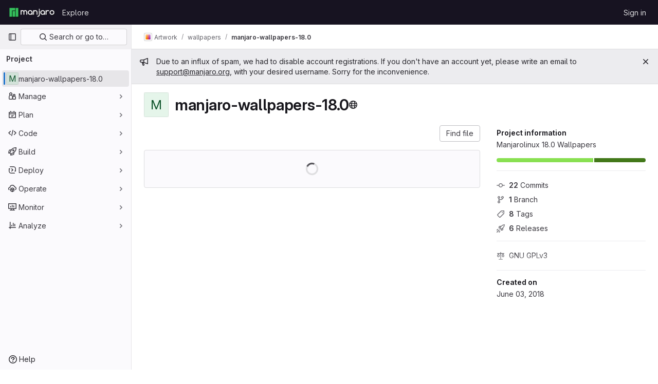

--- FILE ---
content_type: text/css; charset=utf-8
request_url: https://gitlab.manjaro.org/assets/page_bundles/project-09098f19d751aaa2c56361d68ded871992a373822d54f9658406471655477e88.css
body_size: 1124
content:
@keyframes blinking-dot{0%{opacity:1}25%{opacity:.4}75%{opacity:.4}100%{opacity:1}}.project-home-panel .home-panel-avatar{flex-basis:48px}.project-home-panel .home-panel-title .icon{vertical-align:1px}@media(min-width: 768px){.project-home-panel .home-panel-description{font-size:16px}}@media(max-width: 991.98px){.project-repo-buttons .download-button{margin-left:0}}.project-repo-buttons .project-code-holder{display:inline-block;margin:16px 0 0}.project-repo-buttons .project-code-holder input{height:32px}.project-repo-buttons .clone-options-dropdown{min-width:240px}.project-repo-buttons .clone-options-dropdown .dropdown-menu-inner-content{min-width:320px}.project-repo-buttons .mobile-git-clone{margin-top:8px}.project-stats .scrolling-tabs-container .scrolling-tabs,.project-buttons .scrolling-tabs-container .scrolling-tabs{margin-top:8px;margin-bottom:-2px;padding-bottom:10px;flex-wrap:wrap;border-bottom:0}.project-stats .scrolling-tabs-container .fade-left,.project-stats .scrolling-tabs-container .fade-right,.project-buttons .scrolling-tabs-container .fade-left,.project-buttons .scrolling-tabs-container .fade-right{top:0;height:calc(100% - 10px)}.project-stats .scrolling-tabs-container .fade-left svg,.project-stats .scrolling-tabs-container .fade-right svg,.project-buttons .scrolling-tabs-container .fade-left svg,.project-buttons .scrolling-tabs-container .fade-right svg{top:50%;margin-top:-8px}.project-stats .scrolling-tabs-container .nav,.project-buttons .scrolling-tabs-container .nav{flex-basis:100%}.project-stats .scrolling-tabs-container .nav+.nav,.project-buttons .scrolling-tabs-container .nav+.nav{margin:8px 0}@media(max-width: 991.98px){.project-stats .scrolling-tabs-container,.project-buttons .scrolling-tabs-container{flex-direction:column}.project-stats .scrolling-tabs-container .nav,.project-buttons .scrolling-tabs-container .nav{flex-wrap:nowrap}.project-stats .scrolling-tabs-container .nav:first-child,.project-buttons .scrolling-tabs-container .nav:first-child{margin-right:8px}}.project-stats .nav>li,.project-buttons .nav>li{display:inline-block}.project-stats .nav>li.right,.project-buttons .nav>li.right{vertical-align:top;margin-top:0}@media(min-width: 992px){.project-stats .nav>li.right,.project-buttons .nav>li.right{float:right}}.project-stats .nav .stat-text,.project-stats .nav .stat-link,.project-buttons .nav .stat-text,.project-buttons .nav .stat-link{padding:8px;background-color:rgba(0,0,0,0);font-size:.875rem;line-height:16px;color:var(--gl-text-color-subtle, var(--gl-color-neutral-600, #626168));white-space:pre-wrap}.project-stats .nav .stat-link,.project-buttons .nav .stat-link{border-bottom:0;color:var(--gl-text-color-default, var(--gl-color-neutral-800, #3a383f))}.project-stats .nav .stat-link:hover,.project-stats .nav .stat-link:focus,.project-buttons .nav .stat-link:hover,.project-buttons .nav .stat-link:focus{text-decoration:underline}.project-stats .nav .stat-link .project-stat-value,.project-buttons .nav .stat-link .project-stat-value{color:var(--gl-text-color-default, var(--gl-color-neutral-800, #3a383f))}.project-stats .nav .stat-link .icon,.project-buttons .nav .stat-link .icon{fill:var(--gl-icon-color-subtle, var(--gl-color-neutral-500, #737278))}.project-stats .nav .btn,.project-buttons .nav .btn{padding:8px 10px;line-height:16px}.project-stats .nav .btn .icon,.project-buttons .nav .btn .icon{top:0}.git-empty{margin-bottom:7px}.git-empty h5{color:var(--gl-text-color-heading, var(--gl-color-neutral-950, #18171d))}@media(min-width: 992px){.project-page-indicator:not(.hidden)+.project-page-layout{display:grid;grid-template-columns:auto 290px;gap:2rem}.project-page-indicator:not(.hidden)+.project-page-layout .project-page-layout-content,.project-page-indicator:not(.hidden)+.project-page-layout .project-page-layout-sidebar{min-width:1px}.project-page-indicator:not(.hidden)+.project-page-layout .project-page-layout-sidebar{order:2}.project-page-indicator:not(.hidden)+.project-page-layout .project-page-sidebar{position:sticky;top:calc(calc(calc(var(--header-height) + calc(var(--system-header-height) + var(--performance-bar-height))) + var(--top-bar-height)) + 0.75rem);width:100%;height:calc(calc(100vh - calc(calc(var(--header-height) + calc(var(--system-header-height) + var(--performance-bar-height))) + var(--top-bar-height)) - var(--system-footer-height)) - 0.75rem);padding-inline:.5rem;padding-block-end:4rem;overflow-y:auto;overscroll-behavior:contain}.project-page-indicator:not(.hidden)+.project-page-layout .project-page-sidebar .nav>li{width:100%}.project-page-indicator:not(.hidden)+.project-page-layout .project-page-sidebar .nav .btn{justify-content:flex-start}.project-page-indicator:not(.hidden)+.project-page-layout .project-page-sidebar .nav .btn:not(.btn-dashed){box-shadow:none}.project-page-indicator:not(.hidden)+.project-page-layout .project-page-sidebar mark{background-color:var(--orange-100);box-shadow:0 0 0 .125rem var(--orange-100);color:var(--gl-text-color-default);padding:0;position:relative;z-index:-1}}


--- FILE ---
content_type: text/javascript; charset=utf-8
request_url: https://gitlab.manjaro.org/assets/webpack/pages.projects.show.635280e8.chunk.js
body_size: 9224
content:
(this.webpackJsonp=this.webpackJsonp||[]).push([[1094],{"++NP":function(e,t,a){"use strict";var r=a("XBTk"),n=a("EldY"),i=a("Ge+5"),o=a("4lAS"),s=a("BXQK"),l=a("Pyw5"),c=a.n(l);const d={name:"GlBanner",components:{CloseButton:i.a,GlButton:o.a,GlCard:s.a},props:{title:{type:String,required:!0},buttonAttributes:{type:Object,required:!1,default:()=>({})},buttonText:{type:String,required:!0},buttonLink:{type:String,required:!1,default:null},svgPath:{type:String,required:!1,default:null},variant:{type:String,required:!1,default:r.l[0],validator:e=>r.l.includes(e)},dismissLabel:{type:String,required:!1,default:()=>Object(n.b)("GlBanner.closeButtonTitle","Dismiss")}},computed:{isIntroducing(){return this.variant===r.l[1]}},methods:{handleClose(){this.$emit("close")},primaryButtonClicked(){this.$emit("primary")}}};const u=c()({render:function(){var e=this,t=e.$createElement,a=e._self._c||t;return a("gl-card",{staticClass:"gl-banner gl-py-6 gl-pl-6 gl-pr-8",class:{"gl-banner-introduction":e.isIntroducing},attrs:{"body-class":"gl-flex !gl-p-0"}},[e.svgPath?a("div",{staticClass:"gl-banner-illustration"},[a("img",{attrs:{src:e.svgPath,alt:""}})]):e._e(),e._v(" "),a("div",{staticClass:"gl-banner-content"},[a("h2",{staticClass:"gl-banner-title"},[e._v(e._s(e.title))]),e._v(" "),e._t("default"),e._v(" "),a("gl-button",e._b({attrs:{variant:"confirm",category:"primary","data-testid":"gl-banner-primary-button",href:e.buttonLink},on:{click:e.primaryButtonClicked}},"gl-button",e.buttonAttributes,!1),[e._v(e._s(e.buttonText))]),e._v(" "),e._t("actions")],2),e._v(" "),a("close-button",{staticClass:"gl-banner-close",attrs:{label:e.dismissLabel},on:{click:e.handleClose}})],1)},staticRenderFns:[]},void 0,d,void 0,!1,void 0,!1,void 0,void 0,void 0);t.a=u},"0Ypr":function(e,t,a){"use strict";a.d(t,"a",(function(){return s}));var r=a("jlnU"),n=a("CzKS"),i=a("3twG"),o=a("/lV4");function s(e){if(!e)throw new Error("namespaceType not provided");if(!Object(i.p)("leave"))return;Object(n.b)();const t=document.querySelector(".js-leave-link");t?t.click():Object(r.createAlert)({message:Object(o.sprintf)(Object(o.__)("You do not have permission to leave this %{namespaceType}."),{namespaceType:e})})}},317:function(e,t,a){a("HVBj"),a("tGlJ"),e.exports=a("zAUc")},FKKe:function(e,t){var a={kind:"Document",definitions:[{kind:"OperationDefinition",operation:"query",name:{kind:"Name",value:"projectComplianceFrameworks"},variableDefinitions:[{kind:"VariableDefinition",variable:{kind:"Variable",name:{kind:"Name",value:"fullPath"}},type:{kind:"NonNullType",type:{kind:"NamedType",name:{kind:"Name",value:"ID"}}},directives:[]}],directives:[],selectionSet:{kind:"SelectionSet",selections:[{kind:"Field",name:{kind:"Name",value:"project"},arguments:[{kind:"Argument",name:{kind:"Name",value:"fullPath"},value:{kind:"Variable",name:{kind:"Name",value:"fullPath"}}}],directives:[],selectionSet:{kind:"SelectionSet",selections:[{kind:"Field",name:{kind:"Name",value:"id"},arguments:[],directives:[]},{kind:"Field",name:{kind:"Name",value:"complianceFrameworks"},arguments:[],directives:[],selectionSet:{kind:"SelectionSet",selections:[{kind:"Field",name:{kind:"Name",value:"nodes"},arguments:[],directives:[],selectionSet:{kind:"SelectionSet",selections:[{kind:"Field",name:{kind:"Name",value:"id"},arguments:[],directives:[]},{kind:"Field",name:{kind:"Name",value:"name"},arguments:[],directives:[]},{kind:"Field",name:{kind:"Name",value:"description"},arguments:[],directives:[]},{kind:"Field",name:{kind:"Name",value:"color"},arguments:[],directives:[]},{kind:"Field",name:{kind:"Name",value:"default"},arguments:[],directives:[]}]}}]}}]}}]}}],loc:{start:0,end:227}};a.loc.source={body:"query projectComplianceFrameworks($fullPath: ID!) {\n  project(fullPath: $fullPath) {\n    id\n    complianceFrameworks {\n      nodes {\n        id\n        name\n        description\n        color\n        default\n      }\n    }\n  }\n}\n",name:"GraphQL request",locationOffset:{line:1,column:1}};var r={};function n(e,t){for(var a=0;a<e.definitions.length;a++){var r=e.definitions[a];if(r.name&&r.name.value==t)return r}}a.definitions.forEach((function(e){if(e.name){var t=new Set;!function e(t,a){if("FragmentSpread"===t.kind)a.add(t.name.value);else if("VariableDefinition"===t.kind){var r=t.type;"NamedType"===r.kind&&a.add(r.name.value)}t.selectionSet&&t.selectionSet.selections.forEach((function(t){e(t,a)})),t.variableDefinitions&&t.variableDefinitions.forEach((function(t){e(t,a)})),t.definitions&&t.definitions.forEach((function(t){e(t,a)}))}(e,t),r[e.name.value]=t}})),e.exports=a,e.exports.projectComplianceFrameworks=function(e,t){var a={kind:e.kind,definitions:[n(e,t)]};e.hasOwnProperty("loc")&&(a.loc=e.loc);var i=r[t]||new Set,o=new Set,s=new Set;for(i.forEach((function(e){s.add(e)}));s.size>0;){var l=s;s=new Set,l.forEach((function(e){o.has(e)||(o.add(e),(r[e]||new Set).forEach((function(e){s.add(e)})))}))}return o.forEach((function(t){var r=n(e,t);r&&a.definitions.push(r)})),a}(a,"projectComplianceFrameworks")},G6B1:function(e,t,a){"use strict";a.d(t,"c",(function(){return s})),a.d(t,"b",(function(){return l})),a.d(t,"a",(function(){return d}));var r=a("o4PY"),n=a.n(r),i=(a("ZzK0"),a("z6RN"),a("BzOf"),a("v2fZ"),a("NmEs"));const o=Object.freeze(["active","gl-tab-nav-item-active"]),s="gl-tab-shown",l="hash",c=[l];class d{constructor(e,{history:t=null}={}){if(!e)throw new Error("Cannot instantiate GlTabsBehavior without an element");this.destroyFns=[],this.tabList=e,this.tabs=this.getTabs(),this.activeTab=null,this.history=c.includes(t)?t:null,this.setAccessibilityAttrs(),this.bindEvents(),this.history===l&&this.loadInitialTab()}setAccessibilityAttrs(){var e=this;this.tabList.setAttribute("role","tablist"),this.tabs.forEach((function(t){t.hasAttribute("id")||t.setAttribute("id",n()("gl_tab_nav__tab_")),!e.activeTab&&t.classList.contains(o[0])?(e.activeTab=t,t.setAttribute("aria-selected","true"),t.removeAttribute("tabindex")):(t.setAttribute("aria-selected","false"),t.setAttribute("tabindex","-1")),t.setAttribute("role","tab"),t.closest(".nav-item").setAttribute("role","presentation");const a=e.getPanelForTab(t);t.hasAttribute("aria-controls")||t.setAttribute("aria-controls",a.id),a.classList.add(i.a),a.setAttribute("role","tabpanel"),a.setAttribute("aria-labelledby",t.id)}))}bindEvents(){var e=this;this.tabs.forEach((function(t){e.bindEvent(t,"click",(function(a){a.preventDefault(),t!==e.activeTab&&e.activateTab(t)})),e.bindEvent(t,"keydown",(function(t){const{code:a}=t;"ArrowUp"===a||"ArrowLeft"===a?(t.preventDefault(),e.activatePreviousTab()):"ArrowDown"!==a&&"ArrowRight"!==a||(t.preventDefault(),e.activateNextTab())}))}))}bindEvent(e,...t){e.addEventListener(...t),this.destroyFns.push((function(){e.removeEventListener(...t)}))}loadInitialTab(){const e=this.tabList.querySelector(`a[href="${CSS.escape(window.location.hash)}"]`);this.activateTab(e||this.activeTab)}activatePreviousTab(){const e=this.tabs.indexOf(this.activeTab);if(e<=0)return;const t=this.tabs[e-1];this.activateTab(t),t.focus()}activateNextTab(){const e=this.tabs.indexOf(this.activeTab);if(e>=this.tabs.length-1)return;const t=this.tabs[e+1];this.activateTab(t),t.focus()}getTabs(){return Array.from(this.tabList.querySelectorAll(".gl-tab-nav-item"))}getPanelForTab(e){const t=e.getAttribute("aria-controls");return t?document.querySelector("#"+t):document.querySelector(e.getAttribute("href"))}activateTab(e){this.activeTab.setAttribute("aria-selected","false"),this.activeTab.setAttribute("tabindex","-1"),this.activeTab.classList.remove(...o);this.getPanelForTab(this.activeTab).classList.remove("active"),e.setAttribute("aria-selected","true"),e.removeAttribute("tabindex"),e.classList.add(...o);const t=this.getPanelForTab(e);t.classList.add("active"),this.history===l&&Object(i.s)(e.getAttribute("href")),this.activeTab=e,this.dispatchTabShown(e,t)}dispatchTabShown(e,t){const a=new CustomEvent(s,{bubbles:!0,detail:{activeTabPanel:t}});e.dispatchEvent(a)}destroy(){this.destroyFns.forEach((function(e){return e()}))}}},YbE4:function(e,t,a){"use strict";a("3UXl"),a("iyoE");var r=a("ewH8"),n=a("NmEs"),i=a("dsWN"),o=a("Mp8J"),s={name:"DismissibleAlert",components:{GlAlert:i.a},directives:{SafeHtml:o.a},props:{html:{type:String,required:!1,default:""}},data:()=>({isDismissed:!1}),methods:{dismiss(){this.isDismissed=!0,this.$emit("alertDismissed")}}},l=a("tBpV"),c=Object(l.a)(s,(function(){var e=this._self._c;return this.isDismissed?this._e():e("gl-alert",this._g(this._b({on:{dismiss:this.dismiss}},"gl-alert",this.$attrs,!1),this.$listeners),[e("div",{directives:[{name:"safe-html",rawName:"v-safe-html",value:this.html,expression:"html"}]})])}),[],!1,null,null,null).exports;const d=function(e){const t=Number(e);return!e||Number.isNaN(t)?30:t},u=function(e){const t={html:e.innerHTML},a={...e.dataset,dismissible:Object(n.K)(e.dataset.dismissible)},{dismissCookieName:i,dismissCookieExpire:o}=e.dataset;return new r.default({el:e,render:e=>e(c,{props:t,attrs:a,on:{alertDismissed(){i&&Object(n.S)(i,!0,{expires:d(o)})}}})})};t.a=function(){return[...document.querySelectorAll(".js-vue-alert")].map(u)}},ZFQw:function(e,t,a){"use strict";a.d(t,"a",(function(){return i}));a("ZzK0"),a("z6RN"),a("BzOf"),a("byxs");var r=a("ewH8"),n=a("4Lh3");function i(){return document.querySelectorAll(".js-source-code-dropdown").forEach((function(e,t){const{downloadLinks:a,downloadArtifacts:i,cssClass:o}=e.dataset;return new r.default({el:e,name:"SourceCodeDropdown"+(t+1),provide:{downloadLinks:a,downloadArtifacts:i,cssClass:o},render:e=>e(n.a,{props:{downloadLinks:JSON.parse(a)||[],downloadArtifacts:JSON.parse(i)||[],cssClass:o}})})}))}},jl6Z:function(e,t,a){"use strict";var r=a("XBTk"),n=a("Qog8"),i=a("4lAS"),o=a("s1D3"),s=a("MV2A"),l=a("DZUU"),c=a("Pyw5"),d=a.n(c);const u={name:"GlLabel",components:{GlButton:i.a,GlIcon:o.a,GlLink:s.a,GlTooltip:l.a},props:{backgroundColor:{type:String,required:!0,validator:e=>/^(#|rgb|rgba)/.test(e)},title:{type:String,required:!0,default:""},description:{type:String,required:!1,default:""},tooltipPlacement:{type:String,required:!1,default:"top"},target:{type:String,required:!1,default:""},scoped:{type:Boolean,required:!1,default:!1},showCloseButton:{type:Boolean,required:!1,default:!1},disabled:{type:Boolean,required:!1,default:!1}},data(){return{splitScopedLabelIndex:this.title.lastIndexOf("::")}},computed:{cssClasses(){const e=Object(n.a)(this.backgroundColor);return{"gl-label-scoped":this.scoped,"gl-label-text-dark":e===r.D.dark,"gl-label-text-light":e===r.D.light}},cssVariables(){return{"--label-background-color":this.backgroundColor,"--label-inset-border":"inset 0 0 0 2px "+this.backgroundColor}},scopedKey(){return this.scoped?this.title.slice(0,this.splitScopedLabelIndex):this.title},scopedValue(){return this.title.slice(this.splitScopedLabelIndex+2)},labelComponent(){return this.target?s.a:"span"},tooltipTarget(){return this.target?this.$refs.labelTitle.$el:this.$refs.labelTitle}},watch:{title(){this.splitScopedLabelIndex=this.title.lastIndexOf("::")}},methods:{onClick(e){this.$emit("click",e)},onClose(e){this.$emit("close",e)}}};const p=d()({render:function(){var e=this,t=e.$createElement,a=e._self._c||t;return a("span",e._b({staticClass:"gl-label",class:e.cssClasses,style:e.cssVariables,on:{click:e.onClick}},"span",e.$attrs,!1),[a(e.labelComponent,{ref:"labelTitle",tag:"component",staticClass:"gl-label-link",class:{"gl-label-link-underline":e.target},attrs:{href:!!e.target&&e.target,tabindex:"0"}},[a("span",{staticClass:"gl-label-text"},[e._v("\n      "+e._s(e.scopedKey)+"\n    ")]),e._v(" "),e.scoped&&e.scopedValue?a("span",{staticClass:"gl-label-text-scoped"},[e._v("\n      "+e._s(e.scopedValue)+"\n    ")]):e._e()]),e._v(" "),e.showCloseButton?a("gl-button",{staticClass:"gl-label-close !gl-p-0",attrs:{category:"tertiary",size:"small",variant:"reset","aria-label":"Remove label",disabled:e.disabled},on:{click:e.onClose}},[a("gl-icon",{attrs:{name:"close-xs",size:12}})],1):e._e(),e._v(" "),e.description?a("gl-tooltip",{attrs:{target:function(){return e.tooltipTarget},placement:e.tooltipPlacement,boundary:"viewport"}},[e.scoped?a("span",{staticClass:"gl-label-tooltip-title"},[e._v("Scoped label")]):e._e(),e._v("\n    "+e._s(e.description)+"\n  ")]):e._e()],1)},staticRenderFns:[]},void 0,u,void 0,!1,void 0,!1,void 0,void 0,void 0);t.a=p},"kea+":function(e,t,a){"use strict";a.d(t,"a",(function(){return f}));var r=a("ewH8"),n=a("Lzak"),i=a("/lV4"),o=a("ygVz"),s=a("A7K0"),l=a("4lAS"),c={name:"TierBadgePopover",components:{GlPopover:s.a,GlButton:l.a},mixins:[o.b.mixin({label:"tier_badge"})],inject:["primaryCtaLink","secondaryCtaLink","isProject"],props:{popoverId:{type:String,required:!0},tier:{type:String,required:!0}},computed:{copyText(){const{groupCopyStart:e,projectCopyStart:t,copyEnd:a}=this.$options.i18n,r=this.isProject?t:e;return Object(i.sprintf)(r,{tier:this.tier,copyEnd:a})}},methods:{trackPrimaryCta(){this.track("click_start_trial_button")},trackSecondaryCta(){this.track("click_compare_plans_button")}},i18n:{title:Object(i.s__)("TierBadgePopover|Enhance team productivity"),groupCopyStart:Object(i.s__)("TierBadgePopover|This group and all its related projects use the %{tier} GitLab tier. %{copyEnd}"),projectCopyStart:Object(i.s__)("TierBadgePopover|This project uses the %{tier} GitLab tier. %{copyEnd}"),copyEnd:Object(i.s__)("TierBadgePopover|Want to enhance team productivity and access advanced features like Merge Approvals, Push rules, Epics, Code Review Analytics, and Container Scanning? Try all GitLab has to offer for free for 60 days. No credit card required."),primaryCtaText:Object(i.s__)("TierBadgePopover|Start a free trial"),secondaryCtaText:Object(i.s__)("TierBadgePopover|Explore paid plans")}},d=a("tBpV"),u=Object(d.a)(c,(function(){var e=this,t=e._self._c;return t("gl-popover",{attrs:{title:e.$options.i18n.title,target:e.popoverId,placement:"bottom"}},[t("div",{staticClass:"gl-mb-3"},[e._v("\n    "+e._s(e.copyText)+"\n  ")]),e._v(" "),t("gl-button",{staticClass:"gl-my-2 gl-w-full",attrs:{href:e.primaryCtaLink,variant:"confirm","data-testid":"tier-badge-popover-primary-cta"},on:{click:e.trackPrimaryCta}},[e._v(e._s(e.$options.i18n.primaryCtaText))]),e._v(" "),t("gl-button",{staticClass:"gl-my-2 gl-w-full",attrs:{href:e.secondaryCtaLink,variant:"confirm",category:"secondary","data-testid":"tier-badge-popover-secondary-cta"},on:{click:e.trackSecondaryCta}},[e._v(e._s(e.$options.i18n.secondaryCtaText))])],1)}),[],!1,null,null,null).exports,p={components:{GlBadge:n.a,TierBadgePopover:u},mixins:[o.b.mixin({label:"tier_badge"})],props:{tier:{type:String,required:!1,default:Object(i.s__)("TierBadge|Free")}},mounted(){this.trackRender()},methods:{trackRender(){this.track("render_badge")},trackHover(){this.track("render_flyout")}},popoverTriggerId:"tier-badge-trigger-id"},m=Object(d.a)(p,(function(){var e=this._self._c;return e("span",{staticClass:"gl-ml-2 gl-flex gl-items-center",on:{mouseover:this.trackHover}},[e("gl-badge",{attrs:{id:this.$options.popoverTriggerId,"data-testid":"tier-badge",variant:"tier"}},[this._v("\n    "+this._s(this.tier)+"\n  ")]),this._v(" "),e("tier-badge-popover",{attrs:{"popover-id":this.$options.popoverTriggerId,triggers:"hover focus manual",tier:this.tier}})],1)}),[],!1,null,null,null).exports,b=a("NmEs");function f(){const e=document.querySelector(".js-tier-badge-trigger");if(!e)return!1;const{primaryCtaLink:t,secondaryCtaLink:a,isProject:n}=e.dataset;return new r.default({el:e,name:"TierBadgeTriggerRoot",components:{TierBadge:m},provide:{primaryCtaLink:t,secondaryCtaLink:a,isProject:Object(b.K)(n)},render:e=>e(m)})}},mtLZ:function(e,t,a){"use strict";a.d(t,"p",(function(){return i})),a.d(t,"b",(function(){return o})),a.d(t,"e",(function(){return s})),a.d(t,"f",(function(){return l})),a.d(t,"o",(function(){return c})),a.d(t,"n",(function(){return d})),a.d(t,"q",(function(){return u})),a.d(t,"d",(function(){return p})),a.d(t,"c",(function(){return m})),a.d(t,"y",(function(){return b})),a.d(t,"z",(function(){return f})),a.d(t,"x",(function(){return h})),a.d(t,"u",(function(){return v})),a.d(t,"v",(function(){return g})),a.d(t,"w",(function(){return _})),a.d(t,"s",(function(){return k})),a.d(t,"t",(function(){return w})),a.d(t,"l",(function(){return y})),a.d(t,"j",(function(){return j})),a.d(t,"h",(function(){return C})),a.d(t,"i",(function(){return T})),a.d(t,"k",(function(){return S})),a.d(t,"A",(function(){return O})),a.d(t,"r",(function(){return P})),a.d(t,"a",(function(){return B})),a.d(t,"g",(function(){return x})),a.d(t,"m",(function(){return E}));var r=a("/lV4"),n=a("3twG");const i=500,o="commit_sha",s=24,l=20,c=20,d="ComplianceManagement::Framework",u={APPROVED_BY_COMMITTER:Object(r.s__)("ComplianceReport|Approved by committer"),APPROVED_BY_INSUFFICIENT_USERS:Object(r.s__)("ComplianceReport|Less than 2 approvers"),APPROVED_BY_MERGE_REQUEST_AUTHOR:Object(r.s__)("ComplianceReport|Approved by author")},p="SEVERITY_LEVEL_DESC",m={before:null,after:null,first:c},b=(Object(r.__)("All branches"),Object(r.__)("All protected branches"),"standards_adherence"),f="violations",h="projects",v="frameworks",g="new_framework",_="new_framework_success",k="frameworks/:id",w="frameworks/:id.json",y="#737278",j="project",C="framework",T="group",S={color:"#000000",default:!1,description:Object(r.s__)("ComplianceFrameworks|No framework"),id:"gid://gitlab/ComplianceManagement::Framework/0",name:Object(r.s__)("ComplianceFrameworks|No framework"),pipelineConfigurationFullPath:"",__typename:"ComplianceFramework"},O={newFramework:Object(r.s__)("ComplianceFrameworks|New framework"),newFrameworkButtonMessage:Object(r.s__)("ComplianceFrameworks|You can only create the compliance framework in top-level group %{linkStart}namespace%{linkEnd}"),frameworksTab:Object(r.s__)("Compliance Center|Frameworks"),projectsTab:Object(r.__)("Projects"),projectTab:Object(r.__)("Project"),heading:Object(r.__)("Compliance center"),standardsAdherenceTab:Object(r.s__)("Compliance Center|Standards Adherence"),subheading:Object(r.s__)("Compliance Center|Report and manage standards adherence, violations, and compliance frameworks for the group. %{linkStart}Learn more%{linkEnd}."),violationsTab:Object(r.s__)("Compliance Center|Violations")},P=n.c+"/user/application_security/policies/_index.html#scope",B=n.c+"/user/group/compliance_frameworks.html#prerequisites",x="https://gitlab.com/gitlab-org/gitlab/-/issues/481586",E=Object(r.__)("Your GitLab instance is currently being updated. Please try again later.")},v5zx:function(e,t,a){"use strict";a("v2fZ");var r=a("jl6Z"),n=a("4lAS"),i=a("A7K0"),o=a("/lV4"),s=a("3twG"),l=a("FxFN"),c=a("mtLZ"),d={name:"ComplianceFrameworkBadge",components:{GlLabel:r.a,GlButton:n.a,GlPopover:i.a},props:{framework:{type:Object,required:!0},showDefault:{type:Boolean,required:!1,default:!0},closeable:{type:Boolean,required:!1,default:!1},popoverMode:{type:String,required:!0,default:"details",validator:function(e){return["details","hidden","edit","disabled"].includes(e)}},viewDetailsUrl:{type:String,required:!1,default:null}},computed:{showDefaultBadge(){return this.showDefault&&this.framework.default},isEditMode(){return"edit"===this.popoverMode},isDetailsMode(){return"details"===this.popoverMode},isDisabled(){return"disabled"===this.popoverMode},showPopover(){return"hidden"!==this.popoverMode},frameworkName(){var e;const t=(null===(e=this.framework)||void 0===e||null===(e=e.name)||void 0===e?void 0:e.length)>30?this.framework.name.substring(0,30)+"...":this.framework.name;return this.showDefaultBadge?`${t} (${this.$options.i18n.default})`:t},frameworkTestId(){return this.showDefaultBadge?"compliance-framework-default-label":"compliance-framework-label"},frameworkId(){return Object(l.f)(this.framework.id)}},methods:{editFromPopover(){this.$router.push({name:c.s,params:{id:this.frameworkId}})},viewFrameworkDetails(){this.viewDetailsUrl?Object(s.R)(this.viewDetailsUrl):this.$router.push({name:c.u,query:{id:this.frameworkId}})}},i18n:{default:Object(o.s__)("ComplianceFrameworks|default"),edit:Object(o.s__)("ComplianceReport|Edit the framework"),viewDetails:Object(o.s__)("ComplianceReport|View the framework details"),disabledText:Object(o.s__)("ComplianceReport|Only group owners and maintainers can view the framework details")}},u=a("tBpV"),p=Object(u.a)(d,(function(){var e=this,t=e._self._c;return t("div",{ref:"badge"},[e.showPopover?t("gl-popover",{ref:"popover",attrs:{title:e.framework.name,target:function(){return e.$refs.label}}},[e.framework.description?t("div",{staticClass:"gl-mb-3 gl-text-left"},[e._v("\n      "+e._s(e.framework.description)+"\n    ")]):e._e(),e._v(" "),t("div",{staticClass:"gl-text-left"},[e.isEditMode?t("gl-button",{staticClass:"gl-text-sm",attrs:{category:"secondary",size:"small",variant:"confirm"},on:{click:e.editFromPopover}},[e._v("\n        "+e._s(e.$options.i18n.edit)+"\n      ")]):[e.isDisabled?t("div",{staticClass:"gl-mb-3"},[e._v(e._s(e.$options.i18n.disabledText))]):e._e(),e._v(" "),t("gl-button",{staticClass:"gl-mb-2 gl-text-sm",attrs:{category:"secondary",size:"small",variant:"confirm",disabled:e.isDisabled},on:{click:e.viewFrameworkDetails}},[e._v("\n          "+e._s(e.$options.i18n.viewDetails)+"\n        ")])]],2)]):e._e(),e._v(" "),t("span",{ref:"label"},[t("gl-label",{staticClass:"md:gl-max-w-26",attrs:{"data-testid":e.frameworkTestId,"background-color":e.framework.color,title:e.frameworkName,"show-close-button":e.closeable},on:{close:function(t){return e.$emit("close")}}})],1)],1)}),[],!1,null,null,null);t.a=p.exports},zAUc:function(e,t,a){"use strict";a.r(t);var r=a("ewH8"),n=a("Erny"),i=a("CX32"),o=a("QRtj"),s=a("dsWN"),l=a("30su"),c=a("MV2A"),d=a("qLpH"),u={components:{GlAlert:s.a,GlSprintf:l.a,GlLink:c.a},inject:["message"],docsLink:Object(d.a)("user/infrastructure/clusters/migrate_to_gitlab_agent.md"),deprecationEpic:"https://gitlab.com/groups/gitlab-org/configure/-/epics/8"},p=a("tBpV"),m=Object(p.a)(u,(function(){var e=this,t=e._self._c;return t("gl-alert",{staticClass:"gl-mt-5",attrs:{dismissible:!1,variant:"warning"}},[t("gl-sprintf",{attrs:{message:e.message},scopedSlots:e._u([{key:"link",fn:function({content:a}){return[t("gl-link",{attrs:{href:e.$options.docsLink}},[e._v(e._s(a))])]}},{key:"deprecationLink",fn:function({content:a}){return[t("gl-link",{attrs:{href:e.$options.deprecationEpic}},[e._v(e._s(a))])]}}])})],1)}),[],!1,null,null,null).exports,b=a("0Ypr"),f=a("GiFX"),h=a("5v28"),v=a("++NP"),g=a("/lV4"),_=a("ygVz"),k=a("0SQv");const w=_.b.mixin({label:"terraform_banner"});var y={name:"TerraformNotification",i18n:{title:Object(g.s__)("TerraformBanner|Using Terraform? Try the GitLab Managed Terraform State"),description:Object(g.s__)("TerraformBanner|The GitLab managed Terraform state backend can store your Terraform state easily and securely, and spares you from setting up additional remote resources. Its features include: versioning, encryption of the state file both in transit and at rest, locking, and remote Terraform plan/apply execution."),buttonText:Object(g.s__)("TerraformBanner|Learn more about GitLab's Backend State")},components:{GlBanner:v.a,UserCalloutDismisser:k.a},mixins:[w],inject:["terraformImagePath"],computed:{docsUrl:()=>Object(d.a)("user/infrastructure/iac/terraform_state.md")},methods:{handleClose(){this.track("dismiss_banner"),this.$refs.calloutDismisser.dismiss()},buttonClick(){this.track("click_button")}}},j=Object(p.a)(y,(function(){var e=this,t=e._self._c;return t("user-callout-dismisser",{ref:"calloutDismisser",attrs:{"feature-name":"terraform_notification_dismissed"},scopedSlots:e._u([{key:"default",fn:function({shouldShowCallout:a}){return[a?t("div",{staticClass:"gl-pt-5"},[t("gl-banner",{attrs:{title:e.$options.i18n.title,"button-text":e.$options.i18n.buttonText,"button-link":e.docsUrl,"svg-path":e.terraformImagePath,variant:"promotion"},on:{primary:e.buttonClick,close:e.handleClose}},[t("p",[e._v(e._s(e.$options.i18n.description))])])],1):e._e()]}}])})}),[],!1,null,null,null).exports;r.default.use(f.b);const C=new f.b({defaultClient:Object(h.b)()});var T=a("NmEs"),S=a("htAy"),O=a("4lAS"),P=a("Mq5L"),B=a("CSd6");var x={components:{GlButton:O.a,UploadBlobModal:B.a},directives:{GlModal:P.a},inject:{targetBranch:{default:""},originalBranch:{default:""},canPushCode:{default:!1},canPushToBranch:{default:!1},path:{default:""},projectPath:{default:""},emptyRepo:{default:!1}},uploadBlobModalId:"details-modal-upload-blob"},E=Object(p.a)(x,(function(){var e=this,t=e._self._c;return t("span",[t("gl-button",{directives:[{name:"gl-modal",rawName:"v-gl-modal",value:e.$options.uploadBlobModalId,expression:"$options.uploadBlobModalId"}],staticClass:"stat-link !gl-px-0",attrs:{variant:"link",icon:"upload","button-text-classes":"gl-ml-2","data-testid":"upload-file-button"}},[e._v(e._s(e.__("Upload File")))]),e._v(" "),t("upload-blob-modal",{attrs:{"modal-id":e.$options.uploadBlobModalId,"commit-message":e.__("Upload New File"),"target-branch":e.targetBranch,"original-branch":e.originalBranch,"can-push-code":e.canPushCode,"can-push-to-branch":e.canPushToBranch,path:e.path,"empty-repo":e.emptyRepo}})],1)}),[],!1,null,null,null).exports;var A=a("bGfL"),F=a("b4aW"),L=a("y2bm"),D=a("ZFQw"),q=a("G6B1");class N{constructor(){this.configureGitTabsEl=document.querySelector(".js-configure-git-tabs"),this.emptyProjectTabsEl=document.querySelector(".js-empty-project-tabs"),new q.a(this.configureGitTabsEl,{history:q.b}),new q.a(this.emptyProjectTabsEl,{history:q.b})}}var G=a("x5Io"),$=a("m4yQ"),I=a("WLsB"),V=a("T5P5");document.getElementById("js-tree-list")&&Promise.all([a.e(216),a.e(323)]).then(a.bind(null,"Jw/Q")).then((function({default:e}){e()})).catch((function(){})),document.querySelector(".blob-viewer")&&Promise.resolve().then(a.bind(null,"MA/v")).then((function({BlobViewer:e}){new e,Object(G.a)({isReadmeView:!0})})).catch((function(){})),document.querySelector(".project-show-activity")&&a.e(382).then(a.bind(null,"XSeh")).then((function({default:e}){new e})).catch((function(){})),Object(n.addShortcutsExtension)(i.a),function(){const e=document.querySelector(".js-upload-file-trigger");if(!e)return!1;const{targetBranch:t,originalBranch:a,canPushCode:n,canPushToBranch:i,path:o,projectPath:s}=e.dataset;new r.default({el:e,router:Object(S.a)(s,a),provide:{targetBranch:t,originalBranch:a,canPushCode:Object(T.K)(n),canPushToBranch:Object(T.K)(i),path:o,projectPath:s,emptyRepo:!0},render:e=>e(E)})}(),function(){const e=document.querySelector(".js-clusters-deprecation-alert");if(!e)return!1;const{message:t}=e.dataset;new r.default({el:e,name:"ClustersDeprecationAlertRoot",provide:{message:t},render:function(e){return e(m)}})}(),function(){const e=document.querySelector(".js-terraform-notification");if(!e)return!1;const{terraformImagePath:t}=e.dataset;new r.default({el:e,apolloProvider:C,provide:{terraformImagePath:t},render:function(e){return e(j)}})}(),Object(A.a)(),Object(F.a)(),Object(V.initHomePanel)(),document.querySelector(".js-autodevops-banner")&&a.e(324).then(a.bind(null,"eRnp")).then((function({default:e}){new e({setCalloutPerProject:!1,className:"js-autodevops-banner"})})).catch((function(){})),Object(b.a)("project");!function(){const e=document.querySelector("#js-project-show-empty-page #js-code-dropdown");if(!e)return!1;const{sshUrl:t,httpUrl:a,kerberosUrl:n}=e.dataset,i=gon.features.directoryCodeDropdownUpdates&&gon.features.blobRepositoryVueHeaderApp?I.a:L.a;new r.default({el:e,render:e=>e(i,{props:{sshUrl:t,httpUrl:a,kerberosUrl:n}})})}(),Object(D.a)(),Object(o.a)(),document.querySelector("#js-project-show-empty-page")&&new N,Object($.default)({el:document.getElementById("js-tree-web-ide-link")});var R=a("YbE4"),U=a("kea+"),M=a("7F3p"),z=a("FxFN"),K=a("3twG"),H=a("v5zx"),Y=a("FKKe"),Z=a.n(Y),Q={components:{FrameworkBadge:H.a},props:{projectPath:{type:String,required:!0},complianceCenterPath:{type:String,required:!0},canViewDashboard:{type:Boolean,required:!0}},apollo:{project:{query:Z.a,variables(){return{fullPath:this.projectPath}},update(e){var t;this.complianceFrameworks=(null==e||null===(t=e.project)||void 0===t||null===(t=t.complianceFrameworks)||void 0===t?void 0:t.nodes)||[]},error(e){M.b(e)}}},data:()=>({complianceFrameworks:[]}),computed:{hasComplianceFrameworks(){return this.complianceFrameworks.length>0}},methods:{getViewDetailsUrl(e){return Object(K.A)(gon.gitlab_url,`${this.complianceCenterPath}?id=${Object(z.f)(e)}`)}}},J=Object(p.a)(Q,(function(){var e=this,t=e._self._c;return e.hasComplianceFrameworks?t("div",{staticClass:"project-page-sidebar-block gl-border-b gl-border-subtle gl-py-4"},[t("h5",{staticClass:"gl-heading-5 gl-mb-3"},[e._v("\n    "+e._s(e.s__("ComplianceFrameworks|Compliance frameworks applied"))+"\n  ")]),e._v(" "),e._l(e.complianceFrameworks,(function(a,r){return t("framework-badge",{key:a.id,staticClass:"gl-mb-2 gl-mr-2 gl-inline-block gl-cursor-pointer",attrs:{"popover-mode":e.canViewDashboard?"details":"disabled",framework:a,"data-testid":"framework-badge-"+r,"view-details-url":e.getViewDetailsUrl(a.id)}})}))],2):e._e()}),[],!1,null,null,null).exports;const X=new f.b({defaultClient:Object(h.b)()});Object(R.a)(),Object(U.a)(),function(){const e=document.getElementById("js-compliance-info");if(!e)return!1;const{projectPath:t,complianceCenterPath:a,canViewDashboard:n}=e.dataset;new r.default({el:e,apolloProvider:X,render:e=>e(J,{props:{projectPath:t,complianceCenterPath:a,canViewDashboard:n}})})}()}},[[317,1,0,2,11,14,105,106,127,140,139,165,169,215,208,300]]]);
//# sourceMappingURL=pages.projects.show.635280e8.chunk.js.map

--- FILE ---
content_type: text/javascript; charset=utf-8
request_url: https://gitlab.manjaro.org/assets/webpack/commons-pages.projects.home_panel-pages.projects.show.1333b70e.chunk.js
body_size: 5717
content:
(this.webpackJsonp=this.webpackJsonp||[]).push([[300],{T5P5:function(t,e,r){"use strict";r.r(e),r.d(e,"initHomePanel",(function(){return I}));r("byxs");var n=r("yWhq"),o=r("ewH8"),a=r("GiFX"),i=r("5v28"),s=r("NmEs"),l=r("4lAS"),c=r("z1xw"),u=r("/lV4"),d=r("1fc5"),p={components:{GlButtonGroup:d.a,GlButton:l.a},directives:{GlTooltip:c.a},inject:{forksCount:{default:0},projectFullPath:{default:""},projectForksUrl:{default:""},userForkUrl:{default:""},newForkUrl:{default:""},canReadCode:{default:!1},canForkProject:{default:!1}},computed:{forkButtonUrl(){return this.userForkUrl||this.newForkUrl},userHasForkAccess(){return Boolean(this.userForkUrl)&&this.canReadCode},userCanFork(){return this.canReadCode&&this.canForkProject},forkButtonEnabled(){return this.userHasForkAccess||this.userCanFork},forkButtonTooltip(){return this.canForkProject?this.userHasForkAccess?Object(u.s__)("ProjectOverview|Go to your fork"):Object(u.s__)("ProjectOverview|Create new fork"):Object(u.s__)("ProjectOverview|You don't have permission to fork this project")}}},f=r("tBpV"),h=Object(f.a)(p,(function(){var t=this,e=t._self._c;return e("gl-button-group",[e("gl-button",{directives:[{name:"gl-tooltip",rawName:"v-gl-tooltip"}],attrs:{"data-testid":"fork-button",disabled:!t.forkButtonEnabled,href:t.forkButtonUrl,icon:"fork",title:t.forkButtonTooltip}},[t._v(t._s(t.s__("ProjectOverview|Fork")))]),t._v(" "),e("gl-button",{attrs:{"data-testid":"forks-count",disabled:!t.canReadCode,href:t.projectForksUrl}},[t._v(t._s(t.forksCount))])],1)}),[],!1,null,null,null).exports,m=r("sijA"),g=r("UFYv"),v=r("s1D3"),j=r("puZj"),b=r("FxFN"),y=r("4wgn"),k=r("tnyU"),P=r.n(k),w={name:"StarCount",components:{GlButton:l.a,GlButtonGroup:d.a,GlIcon:v.a},directives:{GlTooltip:c.a},inject:{projectId:{default:null},signInPath:{default:""},starCount:{default:0},starred:{default:!1},starrersPath:{default:""}},data(){return{isLoading:!1,count:this.starCount,isStarred:this.starred}},computed:{starIcon(){return this.isStarred?"star":"star-o"},starText(){return this.isStarred?Object(u.s__)("ProjectOverview|Unstar"):Object(u.s__)("ProjectOverview|Star")},starHref(){return Object(s.D)()?null:this.signInPath},tooltip(){return Object(s.D)()?this.starText:Object(u.s__)("ProjectOverview|You must sign in to star a project")}},methods:{showToastMessage(){const t={text:Object(u.s__)("ProjectOverview|Star toggle failed. Try again later."),variant:"danger"};this.$toast.show(t.text,{variant:t.variant})},async setStarStatus(){if(Object(s.D)())try{var t;const{data:e}=await this.$apollo.mutate({mutation:P.a,variables:{projectId:Object(b.c)(y.E,this.projectId),starred:!this.isStarred}});(null===(t=e.errors)||void 0===t?void 0:t.length)>0?(Object(j.a)(this.$options.name,new Error(e.errors.join(", "))),this.showToastMessage()):(this.count=e.starProject.count,this.isStarred=!this.isStarred)}catch(t){Object(j.a)(this.$options.name,t),this.showToastMessage()}}},modalId:"custom-notifications-modal"},S=Object(f.a)(w,(function(){var t=this,e=t._self._c;return e("gl-button-group",[e("gl-button",{directives:[{name:"gl-tooltip",rawName:"v-gl-tooltip"}],staticClass:"star-btn",attrs:{size:"medium","data-testid":"star-button",title:t.tooltip,href:t.starHref},on:{click:function(e){return t.setStarStatus()}}},[e("gl-icon",{attrs:{name:t.starIcon,size:16}}),t._v("\n    "+t._s(t.starText)+"\n  ")],1),t._v(" "),e("gl-button",{directives:[{name:"gl-tooltip",rawName:"v-gl-tooltip"}],staticClass:"star-count",attrs:{"data-testid":"star-count",size:"medium",href:t.starrersPath,title:t.s__("ProjectOverview|Starrers")}},[t._v("\n    "+t._s(t.count)+"\n  ")])],1)}),[],!1,null,null,null).exports,O={components:{ForksButton:h,GlButton:l.a,MoreActionsDropdown:m.a,NotificationsDropdown:g.a,StarCount:S},directives:{GlTooltip:c.a},inject:{adminPath:{default:""},canReadProject:{default:!1},isProjectEmpty:{default:!1},projectId:{default:""}},data:()=>({isLoggedIn:Object(s.D)()}),computed:{canForkProject(){return!this.isProjectEmpty&&Object(s.D)()&&this.canReadProject},copyProjectId(){return Object(u.sprintf)(Object(u.s__)("ProjectPage|Project ID: %{id}"),{id:this.projectId})}},i18n:{adminButtonTooltip:Object(u.__)("View project in admin area")}},T={components:{HomePanelActions:Object(f.a)(O,(function(){var t=this,e=t._self._c;return e("div",{staticClass:"gl-justify-content-md-end project-repo-buttons gl-flex gl-flex-wrap gl-items-center gl-gap-3"},[t.adminPath?e("gl-button",{directives:[{name:"gl-tooltip",rawName:"v-gl-tooltip"}],attrs:{"aria-label":t.$options.i18n.adminButtonTooltip,href:t.adminPath,title:t.$options.i18n.adminButtonTooltip,"data-testid":"admin-button",icon:"admin"}}):t._e(),t._v(" "),t.isLoggedIn&&t.canReadProject?[e("notifications-dropdown")]:t._e(),t._v(" "),e("star-count"),t._v(" "),t.canForkProject?e("forks-button"):t._e(),t._v(" "),t.canReadProject?[e("span",{staticClass:"gl-sr-only",attrs:{itemprop:"identifier","data-testid":"project-id-content"}},[t._v("\n      "+t._s(t.copyProjectId)+"\n    ")])]:t._e(),t._v(" "),e("more-actions-dropdown")],2)}),[],!1,null,null,null).exports}},_=Object(f.a)(T,(function(){return(0,this._self._c)("home-panel-actions")}),[],!1,null,null,null).exports;o.default.use(n.a),o.default.use(a.b);const F=new a.b({defaultClient:Object(i.b)()}),I=function(){const t=document.getElementById("js-home-panel");if(null===t)return null;const{adminPath:e,canReadProject:r,isProjectEmpty:n,projectAvatar:a,projectId:i,isGroup:l,leaveConfirmMessage:c,leavePath:u,requestAccessPath:d,withdrawConfirmMessage:p,withdrawPath:f,canEdit:h,editPath:m,canForkProject:g,canReadCode:v,forksCount:j,newForkUrl:b,projectForksUrl:y,projectFullPath:k,userForkUrl:P,emailsDisabled:w,notificationDropdownItems:S,notificationHelpPagePath:O,notificationLevel:T,signInPath:I,starCount:$,starred:C,starrersPath:N,projectName:B,projectVisibilityLevel:D,isProjectArchived:x,isProjectMarkedForDeletion:A,complianceFrameworkBadgeColor:U,complianceFrameworkBadgeName:E,complianceFrameworkBadgeTitle:M,hasComplianceFrameworkFeature:G,cicdCatalogPath:V}=t.dataset;return new o.default({apolloProvider:F,el:t,name:"HomePanelRoot",provide:{adminPath:e,canReadProject:Object(s.K)(r),isProjectEmpty:Object(s.K)(n),projectAvatar:a,projectId:parseInt(i,10),groupOrProjectId:i,isGroup:Object(s.K)(l),leaveConfirmMessage:c,leavePath:u,requestAccessPath:d,withdrawConfirmMessage:p,withdrawPath:f,canEdit:Object(s.K)(h),editPath:m,canForkProject:Object(s.K)(g),canReadCode:Object(s.K)(v),forksCount:parseInt(j,10)||0,newForkUrl:b,projectForksUrl:y,projectFullPath:k,userForkUrl:P,dropdownItems:JSON.parse(S||null),emailsDisabled:Object(s.K)(w),helpPagePath:O,initialNotificationLevel:T,noFlip:!0,signInPath:I,starCount:parseInt($,10)||0,starred:Object(s.K)(C),starrersPath:N,projectName:B,projectVisibilityLevel:D,isProjectArchived:Object(s.K)(x),isProjectMarkedForDeletion:Object(s.K)(A),complianceFrameworkBadgeColor:U,complianceFrameworkBadgeName:E,complianceFrameworkBadgeTitle:M,hasComplianceFrameworkFeature:Object(s.K)(G),cicdCatalogPath:V},render:function(t){return t(_)}})}},onSc:function(t,e,r){"use strict";
/*! 
  * portal-vue © Thorsten Lünborg, 2019 
  * 
  * Version: 2.1.7
  * 
  * LICENCE: MIT 
  * 
  * https://github.com/linusborg/portal-vue
  * 
 */Object.defineProperty(e,"__esModule",{value:!0});var n,o=(n=r("ewH8"))&&"object"==typeof n&&"default"in n?n.default:n;function a(t){return(a="function"==typeof Symbol&&"symbol"==typeof Symbol.iterator?function(t){return typeof t}:function(t){return t&&"function"==typeof Symbol&&t.constructor===Symbol&&t!==Symbol.prototype?"symbol":typeof t})(t)}function i(t){return function(t){if(Array.isArray(t)){for(var e=0,r=new Array(t.length);e<t.length;e++)r[e]=t[e];return r}}(t)||function(t){if(Symbol.iterator in Object(t)||"[object Arguments]"===Object.prototype.toString.call(t))return Array.from(t)}(t)||function(){throw new TypeError("Invalid attempt to spread non-iterable instance")}()}var s="undefined"!=typeof window;function l(t,e){return e.reduce((function(e,r){return t.hasOwnProperty(r)&&(e[r]=t[r]),e}),{})}var c={},u={},d={},p=new(o.extend({data:function(){return{transports:c,targets:u,sources:d,trackInstances:s}},methods:{open:function(t){if(s){var e=t.to,r=t.from,n=t.passengers,i=t.order,l=void 0===i?1/0:i;if(e&&r&&n){var c,u={to:e,from:r,passengers:(c=n,Array.isArray(c)||"object"===a(c)?Object.freeze(c):c),order:l};-1===Object.keys(this.transports).indexOf(e)&&o.set(this.transports,e,[]);var d,p=this.$_getTransportIndex(u),f=this.transports[e].slice(0);-1===p?f.push(u):f[p]=u,this.transports[e]=(d=function(t,e){return t.order-e.order},f.map((function(t,e){return[e,t]})).sort((function(t,e){return d(t[1],e[1])||t[0]-e[0]})).map((function(t){return t[1]})))}}},close:function(t){var e=arguments.length>1&&void 0!==arguments[1]&&arguments[1],r=t.to,n=t.from;if(r&&(n||!1!==e)&&this.transports[r])if(e)this.transports[r]=[];else{var o=this.$_getTransportIndex(t);if(o>=0){var a=this.transports[r].slice(0);a.splice(o,1),this.transports[r]=a}}},registerTarget:function(t,e,r){s&&(this.trackInstances&&!r&&this.targets[t]&&console.warn("[portal-vue]: Target ".concat(t," already exists")),this.$set(this.targets,t,Object.freeze([e])))},unregisterTarget:function(t){this.$delete(this.targets,t)},registerSource:function(t,e,r){s&&(this.trackInstances&&!r&&this.sources[t]&&console.warn("[portal-vue]: source ".concat(t," already exists")),this.$set(this.sources,t,Object.freeze([e])))},unregisterSource:function(t){this.$delete(this.sources,t)},hasTarget:function(t){return!(!this.targets[t]||!this.targets[t][0])},hasSource:function(t){return!(!this.sources[t]||!this.sources[t][0])},hasContentFor:function(t){return!!this.transports[t]&&!!this.transports[t].length},$_getTransportIndex:function(t){var e=t.to,r=t.from;for(var n in this.transports[e])if(this.transports[e][n].from===r)return+n;return-1}}}))(c),f=1,h=o.extend({name:"portal",props:{disabled:{type:Boolean},name:{type:String,default:function(){return String(f++)}},order:{type:Number,default:0},slim:{type:Boolean},slotProps:{type:Object,default:function(){return{}}},tag:{type:String,default:"DIV"},to:{type:String,default:function(){return String(Math.round(1e7*Math.random()))}}},created:function(){var t=this;this.$nextTick((function(){p.registerSource(t.name,t)}))},mounted:function(){this.disabled||this.sendUpdate()},updated:function(){this.disabled?this.clear():this.sendUpdate()},beforeDestroy:function(){p.unregisterSource(this.name),this.clear()},watch:{to:function(t,e){e&&e!==t&&this.clear(e),this.sendUpdate()}},methods:{clear:function(t){var e={from:this.name,to:t||this.to};p.close(e)},normalizeSlots:function(){return this.$scopedSlots.default?[this.$scopedSlots.default]:this.$slots.default},normalizeOwnChildren:function(t){return"function"==typeof t?t(this.slotProps):t},sendUpdate:function(){var t=this.normalizeSlots();if(t){var e={from:this.name,to:this.to,passengers:i(t),order:this.order};p.open(e)}else this.clear()}},render:function(t){var e=this.$slots.default||this.$scopedSlots.default||[],r=this.tag;return e&&this.disabled?e.length<=1&&this.slim?this.normalizeOwnChildren(e)[0]:t(r,[this.normalizeOwnChildren(e)]):this.slim?t():t(r,{class:{"v-portal":!0},style:{display:"none"},key:"v-portal-placeholder"})}}),m=o.extend({name:"portalTarget",props:{multiple:{type:Boolean,default:!1},name:{type:String,required:!0},slim:{type:Boolean,default:!1},slotProps:{type:Object,default:function(){return{}}},tag:{type:String,default:"div"},transition:{type:[String,Object,Function]}},data:function(){return{transports:p.transports,firstRender:!0}},created:function(){var t=this;this.$nextTick((function(){p.registerTarget(t.name,t)}))},watch:{ownTransports:function(){this.$emit("change",this.children().length>0)},name:function(t,e){p.unregisterTarget(e),p.registerTarget(t,this)}},mounted:function(){var t=this;this.transition&&this.$nextTick((function(){t.firstRender=!1}))},beforeDestroy:function(){p.unregisterTarget(this.name)},computed:{ownTransports:function(){var t=this.transports[this.name]||[];return this.multiple?t:0===t.length?[]:[t[t.length-1]]},passengers:function(){return function(t){var e=arguments.length>1&&void 0!==arguments[1]?arguments[1]:{};return t.reduce((function(t,r){var n=r.passengers[0],o="function"==typeof n?n(e):r.passengers;return t.concat(o)}),[])}(this.ownTransports,this.slotProps)}},methods:{children:function(){return 0!==this.passengers.length?this.passengers:this.$scopedSlots.default?this.$scopedSlots.default(this.slotProps):this.$slots.default||[]},noWrapper:function(){var t=this.slim&&!this.transition;return t&&this.children().length>1&&console.warn("[portal-vue]: PortalTarget with `slim` option received more than one child element."),t}},render:function(t){var e=this.noWrapper(),r=this.children(),n=this.transition||this.tag;return e?r[0]:this.slim&&!n?t():t(n,{props:{tag:this.transition&&this.tag?this.tag:void 0},class:{"vue-portal-target":!0}},r)}}),g=0,v=["disabled","name","order","slim","slotProps","tag","to"],j=["multiple","transition"],b=o.extend({name:"MountingPortal",inheritAttrs:!1,props:{append:{type:[Boolean,String]},bail:{type:Boolean},mountTo:{type:String,required:!0},disabled:{type:Boolean},name:{type:String,default:function(){return"mounted_"+String(g++)}},order:{type:Number,default:0},slim:{type:Boolean},slotProps:{type:Object,default:function(){return{}}},tag:{type:String,default:"DIV"},to:{type:String,default:function(){return String(Math.round(1e7*Math.random()))}},multiple:{type:Boolean,default:!1},targetSlim:{type:Boolean},targetSlotProps:{type:Object,default:function(){return{}}},targetTag:{type:String,default:"div"},transition:{type:[String,Object,Function]}},created:function(){if("undefined"!=typeof document){var t=document.querySelector(this.mountTo);if(t){var e=this.$props;if(p.targets[e.name])e.bail?console.warn("[portal-vue]: Target ".concat(e.name," is already mounted.\n        Aborting because 'bail: true' is set")):this.portalTarget=p.targets[e.name];else{var r=e.append;if(r){var n="string"==typeof r?r:"DIV",o=document.createElement(n);t.appendChild(o),t=o}var a=l(this.$props,j);a.slim=this.targetSlim,a.tag=this.targetTag,a.slotProps=this.targetSlotProps,a.name=this.to,this.portalTarget=new m({el:t,parent:this.$parent||this,propsData:a})}}else console.error("[portal-vue]: Mount Point '".concat(this.mountTo,"' not found in document"))}},beforeDestroy:function(){var t=this.portalTarget;if(this.append){var e=t.$el;e.parentNode.removeChild(e)}t.$destroy()},render:function(t){if(!this.portalTarget)return console.warn("[portal-vue] Target wasn't mounted"),t();if(!this.$scopedSlots.manual){var e=l(this.$props,v);return t(h,{props:e,attrs:this.$attrs,on:this.$listeners,scopedSlots:this.$scopedSlots},this.$slots.default)}var r=this.$scopedSlots.manual({to:this.to});return Array.isArray(r)&&(r=r[0]),r||t()}});var y={install:function(t){var e=arguments.length>1&&void 0!==arguments[1]?arguments[1]:{};t.component(e.portalName||"Portal",h),t.component(e.portalTargetName||"PortalTarget",m),t.component(e.MountingPortalName||"MountingPortal",b)}};e.default=y,e.Portal=h,e.PortalTarget=m,e.MountingPortal=b,e.Wormhole=p},puZj:function(t,e,r){"use strict";r.d(e,"a",(function(){return o}));var n=r("7F3p");const o=function(t,e){n.b(e,{tags:{component:t}})}},tnyU:function(t,e){var r={kind:"Document",definitions:[{kind:"OperationDefinition",operation:"mutation",name:{kind:"Name",value:"setStarStatus"},variableDefinitions:[{kind:"VariableDefinition",variable:{kind:"Variable",name:{kind:"Name",value:"projectId"}},type:{kind:"NonNullType",type:{kind:"NamedType",name:{kind:"Name",value:"ProjectID"}}},directives:[]},{kind:"VariableDefinition",variable:{kind:"Variable",name:{kind:"Name",value:"starred"}},type:{kind:"NonNullType",type:{kind:"NamedType",name:{kind:"Name",value:"Boolean"}}},directives:[]}],directives:[],selectionSet:{kind:"SelectionSet",selections:[{kind:"Field",name:{kind:"Name",value:"starProject"},arguments:[{kind:"Argument",name:{kind:"Name",value:"input"},value:{kind:"ObjectValue",fields:[{kind:"ObjectField",name:{kind:"Name",value:"projectId"},value:{kind:"Variable",name:{kind:"Name",value:"projectId"}}},{kind:"ObjectField",name:{kind:"Name",value:"starred"},value:{kind:"Variable",name:{kind:"Name",value:"starred"}}}]}}],directives:[],selectionSet:{kind:"SelectionSet",selections:[{kind:"Field",name:{kind:"Name",value:"count"},arguments:[],directives:[]}]}}]}}],loc:{start:0,end:154}};r.loc.source={body:"mutation setStarStatus($projectId: ProjectID!, $starred: Boolean!) {\n  starProject(input: { projectId: $projectId, starred: $starred }) {\n    count\n  }\n}\n",name:"GraphQL request",locationOffset:{line:1,column:1}};var n={};function o(t,e){for(var r=0;r<t.definitions.length;r++){var n=t.definitions[r];if(n.name&&n.name.value==e)return n}}r.definitions.forEach((function(t){if(t.name){var e=new Set;!function t(e,r){if("FragmentSpread"===e.kind)r.add(e.name.value);else if("VariableDefinition"===e.kind){var n=e.type;"NamedType"===n.kind&&r.add(n.name.value)}e.selectionSet&&e.selectionSet.selections.forEach((function(e){t(e,r)})),e.variableDefinitions&&e.variableDefinitions.forEach((function(e){t(e,r)})),e.definitions&&e.definitions.forEach((function(e){t(e,r)}))}(t,e),n[t.name.value]=e}})),t.exports=r,t.exports.setStarStatus=function(t,e){var r={kind:t.kind,definitions:[o(t,e)]};t.hasOwnProperty("loc")&&(r.loc=t.loc);var a=n[e]||new Set,i=new Set,s=new Set;for(a.forEach((function(t){s.add(t)}));s.size>0;){var l=s;s=new Set,l.forEach((function(t){i.has(t)||(i.add(t),(n[t]||new Set).forEach((function(t){s.add(t)})))}))}return i.forEach((function(e){var n=o(t,e);n&&r.definitions.push(n)})),r}(r,"setStarStatus")}}]);
//# sourceMappingURL=commons-pages.projects.home_panel-pages.projects.show.1333b70e.chunk.js.map

--- FILE ---
content_type: text/javascript; charset=utf-8
request_url: https://gitlab.manjaro.org/assets/webpack/commons-pages.projects.blob.show-pages.projects.security.vulnerabilities.show-pages.projects.show-pa-5ff3b950.5fc57aec.chunk.js
body_size: 4544
content:
(this.webpackJsonp=this.webpackJsonp||[]).push([[169],{NVlv:function(e,n,i){"use strict";i.d(n,"a",(function(){return s}));i("dHQd"),i("yoDG"),i("KeS/"),i("tWNI"),i("8d6S"),i("VwWG"),i("IYHS"),i("rIA9"),i("MViX"),i("zglm"),i("GDOA"),i("hlbI"),i("a0mT"),i("u3H1"),i("ta8/"),i("IKCR"),i("nmTw"),i("W2kU"),i("58fc"),i("7dtT"),i("Rhav"),i("uhEP"),i("eppl"),i("3UXl"),i("iyoE"),i("UezY"),i("z6RN"),i("hG7+");var t=i("7XEj"),a=i.n(t),r=i("ktwE"),d=i("TPPX"),o=i("u7kb");const u=async function(e,n){const i=await r.a[e]();n.registerLanguage(e,i.default)},l=async function(e,n){await u(n,e),await async function(e,n){if(null==e||!e.contains)return;const i=new Set(e.contains.filter((function(e){return Boolean(e.subLanguage)})).map((function(e){return e.subLanguage})));e.subLanguage&&i.add(e.subLanguage),await Promise.all([...i].map((function(e){return u(e,n)})))}(e.getLanguage(n),e)},s=async function(e,n,i){const t=d.k[e.toLowerCase()];let r;if(t){r=(await async function(e,n){const i=a.a.newInstance();return Object(o.b)(i,n),await l(i,e),i}(t,i)).highlight(n,{language:t}).value}return r}},TPPX:function(e,n,i){"use strict";i.d(n,"k",(function(){return a})),i.d(n,"e",(function(){return r})),i.d(n,"g",(function(){return d})),i.d(n,"f",(function(){return o})),i.d(n,"i",(function(){return u})),i.d(n,"j",(function(){return l})),i.d(n,"a",(function(){return s})),i.d(n,"b",(function(){return c})),i.d(n,"c",(function(){return m})),i.d(n,"h",(function(){return p})),i.d(n,"d",(function(){return v}));i("3UXl"),i("iyoE");var t=i("ktwE");const a={...Object.fromEntries(Object.keys(t.a).map((function(e){return[e,e]}))),bsl:"1c",pascal:"delphi",jinja:"django",docker:"dockerfile",batchfile:"dos",elixir:"elixir",html:"xml",hylang:"hy",tex:"latex",common_lisp:"lisp",hlsl:"lsl",make:"makefile",objective_c:"objectivec",python3:"python",shell:"sh",vb:"vbnet",viml:"vim"},r="view_source",d="source_viewer",o="legacy_fallback",u=70,l="\n",s=["‪","‫","‭","‮","⁦","⁧","⁨","‬","⁩","؜","‏","‎"],c="unicode-bidi has-tooltip",m="Potentially unwanted character detected: Unicode BiDi Control",p=["python","haml"],v="CODEOWNERS"},ilhb:function(e,n){var i={kind:"Document",definitions:[{kind:"OperationDefinition",operation:"query",name:{kind:"Name",value:"getBlobInfo"},variableDefinitions:[{kind:"VariableDefinition",variable:{kind:"Variable",name:{kind:"Name",value:"projectPath"}},type:{kind:"NonNullType",type:{kind:"NamedType",name:{kind:"Name",value:"ID"}}},directives:[]},{kind:"VariableDefinition",variable:{kind:"Variable",name:{kind:"Name",value:"filePath"}},type:{kind:"NonNullType",type:{kind:"ListType",type:{kind:"NonNullType",type:{kind:"NamedType",name:{kind:"Name",value:"String"}}}}},directives:[]},{kind:"VariableDefinition",variable:{kind:"Variable",name:{kind:"Name",value:"ref"}},type:{kind:"NonNullType",type:{kind:"NamedType",name:{kind:"Name",value:"String"}}},directives:[]},{kind:"VariableDefinition",variable:{kind:"Variable",name:{kind:"Name",value:"refType"}},type:{kind:"NamedType",name:{kind:"Name",value:"RefType"}},directives:[]},{kind:"VariableDefinition",variable:{kind:"Variable",name:{kind:"Name",value:"shouldFetchRawText"}},type:{kind:"NonNullType",type:{kind:"NamedType",name:{kind:"Name",value:"Boolean"}}},directives:[]}],directives:[],selectionSet:{kind:"SelectionSet",selections:[{kind:"Field",name:{kind:"Name",value:"project"},arguments:[{kind:"Argument",name:{kind:"Name",value:"fullPath"},value:{kind:"Variable",name:{kind:"Name",value:"projectPath"}}}],directives:[],selectionSet:{kind:"SelectionSet",selections:[{kind:"Field",name:{kind:"Name",value:"__typename"},arguments:[],directives:[]},{kind:"Field",name:{kind:"Name",value:"id"},arguments:[],directives:[]},{kind:"Field",name:{kind:"Name",value:"repository"},arguments:[],directives:[],selectionSet:{kind:"SelectionSet",selections:[{kind:"Field",name:{kind:"Name",value:"__typename"},arguments:[],directives:[]},{kind:"Field",name:{kind:"Name",value:"empty"},arguments:[],directives:[]},{kind:"Field",name:{kind:"Name",value:"blobs"},arguments:[{kind:"Argument",name:{kind:"Name",value:"paths"},value:{kind:"Variable",name:{kind:"Name",value:"filePath"}}},{kind:"Argument",name:{kind:"Name",value:"ref"},value:{kind:"Variable",name:{kind:"Name",value:"ref"}}},{kind:"Argument",name:{kind:"Name",value:"refType"},value:{kind:"Variable",name:{kind:"Name",value:"refType"}}}],directives:[],selectionSet:{kind:"SelectionSet",selections:[{kind:"Field",name:{kind:"Name",value:"__typename"},arguments:[],directives:[]},{kind:"Field",name:{kind:"Name",value:"nodes"},arguments:[],directives:[],selectionSet:{kind:"SelectionSet",selections:[{kind:"Field",name:{kind:"Name",value:"__typename"},arguments:[],directives:[]},{kind:"Field",name:{kind:"Name",value:"id"},arguments:[],directives:[]},{kind:"Field",name:{kind:"Name",value:"webPath"},arguments:[],directives:[]},{kind:"Field",name:{kind:"Name",value:"name"},arguments:[],directives:[]},{kind:"Field",name:{kind:"Name",value:"size"},arguments:[],directives:[]},{kind:"Field",name:{kind:"Name",value:"rawSize"},arguments:[],directives:[]},{kind:"Field",name:{kind:"Name",value:"rawTextBlob"},arguments:[],directives:[{kind:"Directive",name:{kind:"Name",value:"include"},arguments:[{kind:"Argument",name:{kind:"Name",value:"if"},value:{kind:"Variable",name:{kind:"Name",value:"shouldFetchRawText"}}}]}]},{kind:"Field",name:{kind:"Name",value:"fileType"},arguments:[],directives:[]},{kind:"Field",name:{kind:"Name",value:"language"},arguments:[],directives:[]},{kind:"Field",name:{kind:"Name",value:"path"},arguments:[],directives:[]},{kind:"Field",name:{kind:"Name",value:"blamePath"},arguments:[],directives:[]},{kind:"Field",name:{kind:"Name",value:"editBlobPath"},arguments:[],directives:[]},{kind:"Field",name:{kind:"Name",value:"gitpodBlobUrl"},arguments:[],directives:[]},{kind:"Field",name:{kind:"Name",value:"ideEditPath"},arguments:[],directives:[]},{kind:"Field",name:{kind:"Name",value:"forkAndEditPath"},arguments:[],directives:[]},{kind:"Field",name:{kind:"Name",value:"ideForkAndEditPath"},arguments:[],directives:[]},{kind:"Field",name:{kind:"Name",value:"codeNavigationPath"},arguments:[],directives:[]},{kind:"Field",name:{kind:"Name",value:"projectBlobPathRoot"},arguments:[],directives:[]},{kind:"Field",name:{kind:"Name",value:"forkAndViewPath"},arguments:[],directives:[]},{kind:"Field",name:{kind:"Name",value:"environmentFormattedExternalUrl"},arguments:[],directives:[]},{kind:"Field",name:{kind:"Name",value:"environmentExternalUrlForRouteMap"},arguments:[],directives:[]},{kind:"Field",name:{kind:"Name",value:"canModifyBlob"},arguments:[],directives:[]},{kind:"Field",name:{kind:"Name",value:"canModifyBlobWithWebIde"},arguments:[],directives:[]},{kind:"Field",name:{kind:"Name",value:"canCurrentUserPushToBranch"},arguments:[],directives:[]},{kind:"Field",name:{kind:"Name",value:"archived"},arguments:[],directives:[]},{kind:"Field",name:{kind:"Name",value:"storedExternally"},arguments:[],directives:[]},{kind:"Field",name:{kind:"Name",value:"externalStorage"},arguments:[],directives:[]},{kind:"Field",name:{kind:"Name",value:"externalStorageUrl"},arguments:[],directives:[]},{kind:"Field",name:{kind:"Name",value:"rawPath"},arguments:[],directives:[]},{kind:"Field",name:{kind:"Name",value:"replacePath"},arguments:[],directives:[]},{kind:"Field",name:{kind:"Name",value:"pipelineEditorPath"},arguments:[],directives:[]},{kind:"Field",name:{kind:"Name",value:"simpleViewer"},arguments:[],directives:[],selectionSet:{kind:"SelectionSet",selections:[{kind:"Field",name:{kind:"Name",value:"fileType"},arguments:[],directives:[]},{kind:"Field",name:{kind:"Name",value:"tooLarge"},arguments:[],directives:[]},{kind:"Field",name:{kind:"Name",value:"type"},arguments:[],directives:[]},{kind:"Field",name:{kind:"Name",value:"renderError"},arguments:[],directives:[]}]}},{kind:"Field",name:{kind:"Name",value:"richViewer"},arguments:[],directives:[],selectionSet:{kind:"SelectionSet",selections:[{kind:"Field",name:{kind:"Name",value:"fileType"},arguments:[],directives:[]},{kind:"Field",name:{kind:"Name",value:"tooLarge"},arguments:[],directives:[]},{kind:"Field",name:{kind:"Name",value:"type"},arguments:[],directives:[]},{kind:"Field",name:{kind:"Name",value:"renderError"},arguments:[],directives:[]}]}}]}}]}}]}}]}}]}}],loc:{start:0,end:1393}};i.loc.source={body:"query getBlobInfo(\n  $projectPath: ID!\n  $filePath: [String!]!\n  $ref: String!\n  $refType: RefType\n  $shouldFetchRawText: Boolean!\n) {\n  project(fullPath: $projectPath) {\n    __typename\n    id\n    repository {\n      __typename\n      empty\n      blobs(paths: $filePath, ref: $ref, refType: $refType) {\n        __typename\n        nodes {\n          __typename\n          id\n          webPath\n          name\n          size\n          rawSize\n          rawTextBlob @include(if: $shouldFetchRawText)\n          fileType\n          language\n          path\n          blamePath\n          editBlobPath\n          gitpodBlobUrl\n          ideEditPath\n          forkAndEditPath\n          ideForkAndEditPath\n          codeNavigationPath\n          projectBlobPathRoot\n          forkAndViewPath\n          environmentFormattedExternalUrl\n          environmentExternalUrlForRouteMap\n          canModifyBlob\n          canModifyBlobWithWebIde\n          canCurrentUserPushToBranch\n          archived\n          storedExternally\n          externalStorage\n          externalStorageUrl\n          rawPath\n          replacePath\n          pipelineEditorPath\n          simpleViewer {\n            fileType\n            tooLarge\n            type\n            renderError\n          }\n          richViewer {\n            fileType\n            tooLarge\n            type\n            renderError\n          }\n        }\n      }\n    }\n  }\n}\n",name:"GraphQL request",locationOffset:{line:1,column:1}};var t={};function a(e,n){for(var i=0;i<e.definitions.length;i++){var t=e.definitions[i];if(t.name&&t.name.value==n)return t}}i.definitions.forEach((function(e){if(e.name){var n=new Set;!function e(n,i){if("FragmentSpread"===n.kind)i.add(n.name.value);else if("VariableDefinition"===n.kind){var t=n.type;"NamedType"===t.kind&&i.add(t.name.value)}n.selectionSet&&n.selectionSet.selections.forEach((function(n){e(n,i)})),n.variableDefinitions&&n.variableDefinitions.forEach((function(n){e(n,i)})),n.definitions&&n.definitions.forEach((function(n){e(n,i)}))}(e,n),t[e.name.value]=n}})),e.exports=i,e.exports.getBlobInfo=function(e,n){var i={kind:e.kind,definitions:[a(e,n)]};e.hasOwnProperty("loc")&&(i.loc=e.loc);var r=t[n]||new Set,d=new Set,o=new Set;for(r.forEach((function(e){o.add(e)}));o.size>0;){var u=o;o=new Set,u.forEach((function(e){d.has(e)||(d.add(e),(t[e]||new Set).forEach((function(e){o.add(e)})))}))}return d.forEach((function(n){var t=a(e,n);t&&i.definitions.push(t)})),i}(i,"getBlobInfo")},lA8v:function(e,n,i){"use strict";i.d(n,"b",(function(){return d})),i.d(n,"a",(function(){return l})),i.d(n,"c",(function(){return u}));var t=i("u7kb"),a=i("NVlv"),r=i("TPPX");const d=function(e=""){return e.split(/\r?\n/)},o=function(e,n,i=[],t=0){return{highlightedContent:i.join(r.j),rawContent:n.join(r.j),totalLines:n.length,startingFrom:t,language:e}},u=function(e,n,i){const t=[],a=d(n),u=d(i);for(let n=0;n<a.length;n+=r.i){const i=Math.floor(n/r.i),d=u.slice(n,n+r.i),l=a.slice(n,n+r.i);t[i]=o(e,l,d,n)}return t},l=async function(e,n,i){const d=r.k[i.toLowerCase()];let o;if(d){const r=Object(t.a)(e,n,!0),l=await Object(a.a)(i,n,r);o=u(d,n,l)}return o}},u7kb:function(e,n,i){"use strict";i.d(n,"a",(function(){return z})),i.d(n,"b",(function(){return C}));i("v2fZ");var t=i("G3fq"),a=i.n(t);i("3UXl"),i("iyoE"),i("ZzK0"),i("z6RN"),i("BzOf"),i("RFHG"),i("xuo1");const r=/\r?\n/,d=function(e,n="",i){return`<span class="${t=e,t?"hljs-"+a()(t):""}">${a()(n)}${function(e){return e?"</span>":""}(i)}`;var t},o=function(e,n=""){let i="";if("string"==typeof e)i+=e.split(r).map((function(e){return d(n,e,!0)})).join("\n");else if(e.children){const{children:n}=e;n.length&&1===n.length?i+=o(n[0],e.scope):(i+=d(e.scope),n.forEach((function(n){i+=o(n,e.scope)})),i+="</span>")}return i};var u=function(e){e.value=e._emitter.rootNode.children.reduce((function(e,n){return e+o(n)}),"")},l=i("TPPX");var s=function(e){let{value:n}=e;l.a.forEach((function(e){n.includes(e)&&(n=n.replace(e,function(e){return`<span class="${l.b}" title="${l.c}">${e}</span>`}(e)))})),e.value=n},c=i("jqx9"),m=i.n(c);i("byxs");const p=function(e,n){return`<a href="${a()(e)}" target="_blank" rel="nofollow noreferrer noopener">${a()(n)}</a>`},v=function(e,n="&quot;"){return`<span class="hljs-${a()(e)}">${n}`},f=function(e,n,i){if(e instanceof Array)e.map((function(e){return f(e,n,i)}));else for(const t in e)Object.prototype.hasOwnProperty.call(e,t)&&(t===n&&i.push(...Object.keys(e[t])),(e[t]instanceof Object||e[t]instanceof Array)&&f(e[t],n,i));return i},k=v("attr"),g=v("string"),h=new RegExp(`${k}(.*)&quot;</span>.*${g}(.*[0-9].*)(&quot;</span>)`,"gm");const N=v("string","(&.*;)"),y=new RegExp(`(.*add_dependency.*|.*add_runtime_dependency.*|.*add_development_dependency.*)${N}(.*)(&.*</span>)(.*&.*</span>)`,"gm");i("B++/"),i("47t/");const b=new RegExp("(github.com/[^/'\"]+/[^/'\"]+)/(.+)"),F=new RegExp("(gitlab.com/[^/'\"]+/[^/'\"]+)/(.+)"),w=new RegExp("(gitlab.com/([^/]+/)+[^/]+?).git/(.+)"),$=v("attr"),P=v("string"),E='ImportPath&quot;</span><span class="hljs-punctuation">:</span><span class=""> </span>',S=new RegExp(`${E}${P}(.*)&quot;</span>`,"gm"),j=function(e,n,i){return e.replace(n,(function(e,n,t){return`https://${n}${i}${t}`}))},T=[{matcher:b,resolver:function(e){return j(e,b,"/tree/master/")}},{matcher:F,resolver:function(e){return j(e,F,"/_/tree/master/")}},{matcher:w,resolver:function(e){return j(e,w,"/_/tree/master/")}},{matcher:/golang.org/,resolver:function(e){return"https://godoc.org/"+e}}],x=function(e){const n=function(e){const n=T.find((function(n){return e.match(n.matcher)}));return n?n.resolver(e):"https://"+e}(e),i=p(n,e);return`${E}${$}${i}&quot;</span>`};const _=v("string","&#39;"),R=new RegExp(`gem </span>${_}(.+?(?=&#39;))`,"gm");const V=v("attr"),B='&quot;</span><span class="hljs-punctuation">:</span><span class=""> </span><span class="hljs-punctuation">\\[',D=new RegExp(`${V}([^/]+/?[^/]+.)${B}`,"gm");const q=v("attr"),O=v("string"),L=new RegExp(`${q}([^/]+/[^/]+.)&quot;</span>.*${O}(.*[0-9].*)(&quot;</span>)`,"gm");const A=new RegExp('<span class="">(.*) (v.*) h1:(.*)</span>',"gm");const U={package_json:function(e,n){const{dependencies:i,devDependencies:t,peerDependencies:a,optionalDependencies:r}=JSON.parse(n),d={...i,...t,...a,...r};return e.value.replace(h,(function(e,n,i){return function(e,n,i,t){const a=m()(n),r=m()(i),d="https://npmjs.com/package/"+a,o=p(d,a),u=p(d,r),l="&quot;</span>: "+k,s=t[a];return s&&s===r?`${k}${o}${l}${u}&quot;</span>`:e}(e,n,i,d)}))},gemspec:function(e){return e.value.replace(y,(function(e,n,i,t,a,r){return function(e,n,i,t,a){return`${e}${v("string linked",n)}${p("https://rubygems.org/gems/"+i,i)}${t}${a}`}(n,i,t,a,r)}))},godeps_json:function(e){return e.value.replace(S,(function(e,n){return x(n)}))},gemfile:function(e){return e.value.replace(R,(function(e,n){return function(e){const n=p("https://rubygems.org/gems/"+e,e);return`gem </span>${_}${n}`}(n)}))},podspec_json:function(e,n){const i=f(JSON.parse(n),"dependencies",[]);return e.value.replace(D,(function(e,n){return function(e,n,i){if(i.includes(n)){const e="https://cocoapods.org/pods/"+n.split("/")[0],i=p(e,n);return`${V}${i}${B.replace("\\","")}`}return e}(e,n,i)}))},composer_json:function(e,n){const i=JSON.parse(n),t={...i.require,...i["require-dev"]};return e.value.replace(L,(function(e,n,i){return function(e,n,i,t){const a=n.includes("drupal/")?"https://www.drupal.org/project/"+n.split("drupal/")[1]:"https://packagist.org/packages/"+n,r=p(a,n),d=p(a,i),o="&quot;</span>: "+q,u=t[n];return u&&u===i?`${q}${r}${o}${d}&quot;</span>`:e}(e,n,i,t)}))},go_sum:function(e){return e.value.replace(A,(function(e,n,i,t){return function(e,n,i){const t=e.toLowerCase(),a=p("https://pkg.go.dev/"+t,e),r=`https://sum.golang.org/lookup/${t}@${n.split("/go.mod")[0]}`;return`<span class="">${a} ${n} h1:${p(r,i)}</span>`}(n,i,t)}))}};var I=function(e){e.value=e.value.split(/\r?\n/).map((function(n,i){return function(e,n,i){return`<div id="LC${n}" lang="${i}" class="line">${e}</div>`}(n,i+1,e.language)})).join("\n")};const z=function(e,n,i){const t=[u,s,function(i){return function(e,n,i){if(U[n])try{e.value=U[n](e,i)}catch(e){}}(i,e,n)}];return i&&t.push(I),t},C=function(e,n){if(n)for(const i of n)e.addPlugin({"after:highlight":i})}}}]);
//# sourceMappingURL=commons-pages.projects.blob.show-pages.projects.security.vulnerabilities.show-pages.projects.show-pa-5ff3b950.5fc57aec.chunk.js.map